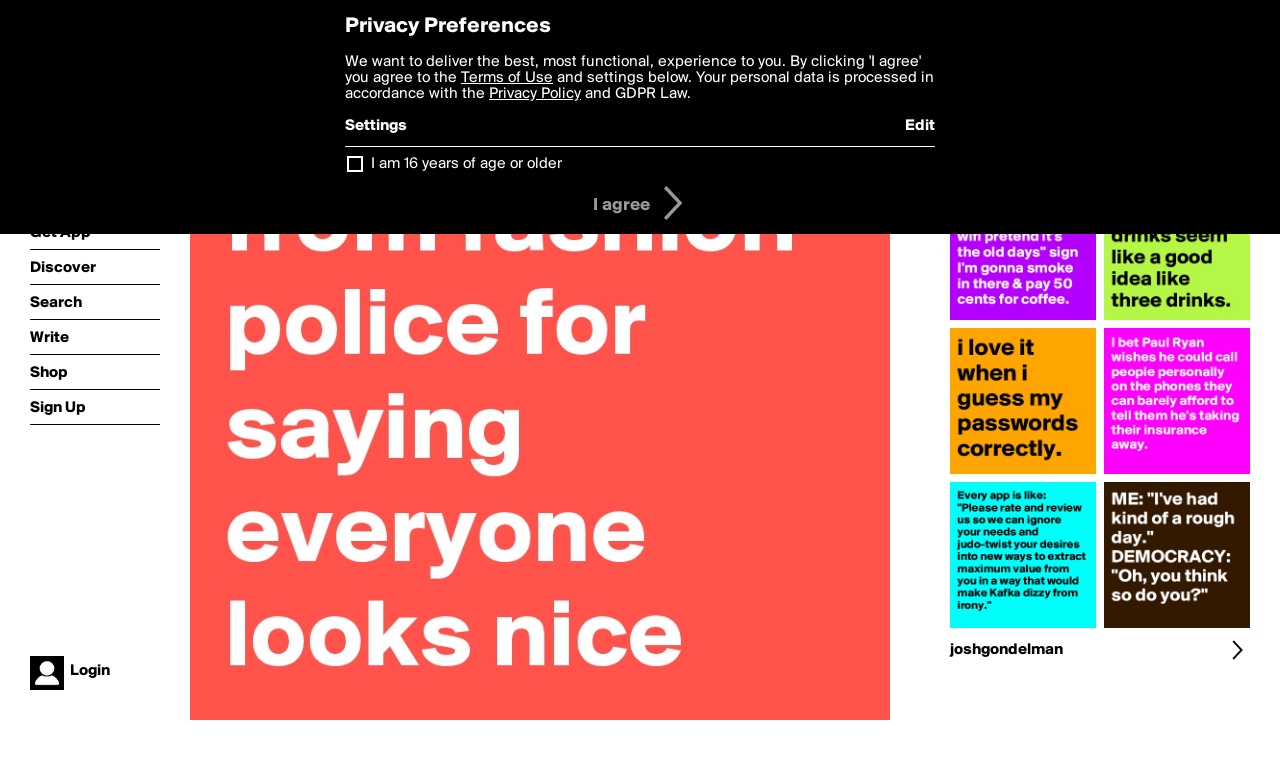

--- FILE ---
content_type: text/html; charset=utf-8
request_url: https://boldomatic.com/p/uDLgfg/got-fired-from-fashion-police-for-saying-everyone-looks-nice
body_size: 16190
content:
<!doctype html> <html> <head> <meta http-equiv="Content-Type" content="text/html; charset=UTF-8"/> <meta name="viewport" content="width=device-width, initial-scale=1, maximum-scale=2, user-scalable=yes"/> <meta name="apple-mobile-web-app-capable" content="yes"/> <meta name="process-time-ms" content="2985"/> <meta name="current-time-ms" content="1768109529968"/> <meta name="resource-dir" content="/resource/web/v2"/> <link rel="stylesheet" type="text/css" href="https://cdn.boldomatic.com/content/bundle/web/v2/css/boldomatic-web-bundle.css?theme=default&amp;build=024117-024099"> <script type="text/javascript" src="/content/bundle/web/v2/js/boldomatic-web-bundle.js?theme=default&amp;build=024117-024099"></script> <link rel="icon" type="image/png" href="/resource/web/v2/images/favicon.png"/> <meta property="og:site_name" content="Boldomatic"/> <meta name="google-site-verification" content="Vkn9x3TYW1q0BAy9N0fg7Af_1P32RadojIcZlMVHsPo"/> <script type="text/javascript">
        _boldomatic_applyConfig(null);
        _boldomatic_setPrivacyOptions(null);
    </script> <script type="text/javascript">
        var ga = null;
        if (true) {
            (function(i,s,o,g,r,a,m){i['GoogleAnalyticsObject']=r;i[r]=i[r]||function(){
                (i[r].q=i[r].q||[]).push(arguments)},i[r].l=1*new Date();a=s.createElement(o),
                m=s.getElementsByTagName(o)[0];a.async=1;a.src=g;m.parentNode.insertBefore(a,m)
            })(window,document,'script','//www.google-analytics.com/analytics.js','ga');
            ga('set', 'anonymizeIp', true);
            ga('create', 'UA-36280034-1', 'auto');
            if(_boldomatic_getConfig("CampaignID") != null && _boldomatic_getConfig("CampaignID") != "") {
                ga('set', 'campaignName', _boldomatic_getConfig("CampaignID"));
                ga('set', 'campaignSource', "Boldomatic");
            }
            ga('send', 'pageview');
        }
    </script> <script async src="https://www.googletagmanager.com/gtag/js?id=G-8334K5CD5R"></script> <script>
      if (true) {
          window.dataLayer = window.dataLayer || [];
          function gtag(){dataLayer.push(arguments);}
          gtag('js', new Date());
          gtag('config', 'G-8334K5CD5R');
      }
    </script> <title>got fired from fashion police for saying everyone looks nice - Post by joshgondelman on Boldomatic</title> <meta property="fb:app_id" content="525637504128450"/><meta property="og:image" content="https://cdn.boldomatic.com/content/post/uDLgfg/got-fired-from-fashion-police-for-saying-everyone?size=800"/><meta property="og:title" content="Post by joshgondelman on Boldomatic"/><meta property="og:description" content="got fired from fashion police for saying everyone looks nice"/><meta property="og:type" content="article"/><meta property="og:url" content="https://boldomatic.com/p/uDLgfg/got-fired-from-fashion-police-for-saying-everyone-looks-nice"/><meta property="og:image:width" content="1544"/><meta property="og:image:height" content="800"/><meta property="og:article:author" content="joshgondelman"/><meta property="twitter:title" content="Post by joshgondelman on Boldomatic"/><meta property="twitter:description" content="got fired from fashion police for saying everyone looks nice"/><meta property="twitter:image:source" content="https://cdn.boldomatic.com/content/post/uDLgfg/got-fired-from-fashion-police-for-saying-everyone?size=800"/><meta property="twitter:site" content="Boldomatic"/><meta property="twitter:url" content="https://boldomatic.com/p/uDLgfg/got-fired-from-fashion-police-for-saying-everyone-looks-nice"/><meta property="twitter:card" content="photo"/><meta name="title" content="Post by joshgondelman on Boldomatic"/><meta name="description" content="got fired from fashion police for saying everyone looks nice"/><meta name="author" content="joshgondelman"/> <link rel="canonical" href="https://boldomatic.com/p/uDLgfg/got-fired-from-fashion-police-for-saying-everyone-looks-nice"/> </head> <body class="section-content xforce-auto-signup"> <div class="container" itemscope itemtype="http://schema.org/WebSite"> <meta itemprop="url" content="https://boldomatic.com/"/> <div class="navigation guest"> <div class="navigation-large"> <a class="titlelink" href="/"><span>boldomatic</span></a> <ul class="main"> <a class="requires-guest" href="/web/about"><li class="navicon boldomatic">About</li></a> <a class="requires-guest" href="/web/get"><li class="navicon download">Get App</li></a> <a class="requires-login" rel="nofollow" href="/view/feed"><li class="navicon feed">Feed</li></a> <a class="" href="/view/discover"><li class="navicon discover">Discover</li></a> <a class="" href="/view/search" onclick="return showSearch();"><li class="navicon search">Search</li></a> <a class="" href="/view/editor"><li class="navicon write">Write</li></a> <a class="requires-login" rel="nofollow" href="/view/news"><li class="navicon news">News<span class="notifs"></span></li></a> <a class="" href="/shop"><li class="navicon shop">Shop<span class="notifs"></span></li></a> <a class="requires-login" rel="nofollow" href="/view/profile"><li class="navicon profile">Profile</li></a> <a class="requires-guest" href="javascript:loginSignup();"><li class="navicon profile">Sign Up</li></a> </ul> </div> <div class="navigation-mobile"> <div class="toolbar menu"> <a href="/"><span class="label site-title">boldomatic</span></a> <a href="javascript:toggleMobileNavigation();"><span class="icon tool down menu menudropdown"></span></a> </div> <ul class="main"> <a class="requires-guest" href="/web/about"> <li class="navicon boldomatic">About</li> </a> <a class="requires-guest" href="/web/get"> <li class="navicon download">Get App</li> </a> <a class="requires-login" rel="nofollow" href="/view/feed"> <li class="navicon feed">Feed</li> </a> <a class="" href="/view/discover"> <li class="navicon discover">Discover</li> </a> <a class="" href="/view/search" onclick="hideMobileNavigation(); return showSearch();"> <li class="navicon search">Search</li> </a> <a class="" href="/view/editor"> <li class="navicon write">Write</li> </a> <a class="requires-login" rel="nofollow" href="/view/news"> <li class="navicon news">News<span class="notifs"></span></li> </a> <a class="" href="/shop"> <li class="navicon shop">Shop<span class="notifs"></span></li> </a> <a class="requires-login" rel="nofollow" href="/view/profile"> <li class="navicon profile">Profile</li> </a> <a class="requires-guest" href="javascript:hideMobileNavigation();loginSignup();"> <li class="navicon profile">Sign Up</li> </a> </ul> </div> <div class="user-profile requires-login"> <a href="/view/profile"> <img src="https://cdn.boldomatic.com/resource/web/v2/images/profile-dummy-2x.png?&amp;width=34&amp;height=34&amp;format=jpg&amp;quality=90"/> <span class="name"></span> <br/> <span class="status">logged&nbsp;in</span> </a> </div> <div class="user-profile requires-guest"> <a href="javascript:_boldomatic_account_showSignupLoginDialog('login');"> <img src="https://cdn.boldomatic.com/resource/web/v2/images/profile-dummy-2x.png?width=34&amp;height=34&amp;format=jpg&amp;quality=90"/> <span class="name centered">Login</span> </a> </div> </div> <div class="search-box"> <div class="search-input" tabindex="-1"></div> <div class="search-tip">Search for #hashtags, @writers or keywords</div> <div class="search-stats"></div> <a title="Close" href="javascript:closeSearch();" class="close-button">&nbsp;</a> </div> <div class="page postview has-max-width"> <div class="warning hidden-content "> This is a scheduled post planned to be published at <span class="timestamp utcms">1487784634000</span> at <span class="time utcms">1487784634000</span> </div> <div class="post  post-not-owned-by-user " post-id="uDLgfg" post-path="/p/uDLgfg/got-fired-from-fashion-police-for-saying-everyone-looks-nice" post-url="https://boldomatic.com/p/uDLgfg/got-fired-from-fashion-police-for-saying-everyone-looks-nice" repost-id="uDLgfg" post-text="got fired from fashion police for saying everyone looks nice" post-style="purecolor_apricot1_v1" post-channel="" itemscope itemtype="http://schema.org/NewsArticle"> <meta itemscope itemprop="mainEntityOfPage" itemType="https://schema.org/WebPage" itemid="https://boldomatic.com/p/uDLgfg/got-fired-from-fashion-police-for-saying-everyone-looks-nice"/> <img class="image post-style-purecolor_apricot1_v1" src="https://cdn.boldomatic.com/content/post/uDLgfg/got-fired-from-fashion-police-for-saying-everyone?size=800" alt="got fired from fashion police for saying everyone looks nice" itemprop="image" itemscope itemtype="https://schema.org/ImageObject"/> <span class="post-text" itemprop="headline">got fired from fashion police for saying everyone looks nice</span> <div class="ui"> <div class="toolbar thin spaced tall"> <span class="icon profile wide"> <a href="/view/writer/joshgondelman"><img class="infobox-trigger" infobox-writer="joshgondelman" class="profile" src="https://cdn.boldomatic.com/content/profile-image?v=2&amp;platform=web&amp;device=browser&amp;key=profile-images/168511-8676db8f8facd4dcb12636819c0f2852b0fc1c5c5ec3c5d859825cb0576f097c.jpg&amp;width=46&amp;height=46&amp;format=png&amp;quality=90"/></a> </span> <span class="infos"> <div class="strong"> <a class="infobox-trigger" infobox-writer="joshgondelman" href="/view/writer/joshgondelman" itemprop="author" itemscope itemtype="https://schema.org/Person">joshgondelman</a> </div> <div class="text"> <span class="timestamp utcms">1487784634000</span> at <span class="time utcms">1487784634000</span> </div> </span> <span class="icon tool button like likes " track-event="click" track-label="post-tool-like" title="Spread the love by liking this post"></span> <span class="hidden-content icon tool button pin low-priority " track-event="click" track-label="post-tool-pin" title="Pin this post to your private collection"></span> <span class="hidden-content icon tool button delete low-priority post-not-owned-by-user" track-event="click" track-label="post-tool-delete" title="Delete this post"></span> <span class="icon tool button facebook low-priority" track-event="click" track-label="post-tool-facebook" title="Share to Facebook"></span> <span class="icon tool button twitter low-priority" track-event="click" track-label="post-tool-twitter" title="Share to Twitter"></span> <span class="icon tool button pinterest low-priority" track-event="click" track-label="post-tool-pinterest" title="Share to Pinterest"></span> <span class="icon tool button menu" track-event="click" track-label="post-tool-menu" title="Repost, Translate, and More"></span> <span class="icon tool button share" track-event="click" track-label="post-tool-share" title="Share, Save or Repost"></span> </div> </div> <div class="activities" style="clear:both;"> <ul class="link"> <li class="link"><a class="highlight" href="https://twitter.com/DylanGelula/status/818236863001423872" rel="nofollow" target="_blank">twitter.com</a></li> </ul>   <ul class="tags"> <li class="tag"><a class="nocallout infobox-trigger highlight" infobox-tag="#twitter" href="/view/search?query=%23twitter">#twitter</a>, <a class="nocallout infobox-trigger highlight" infobox-tag="#joshgondelman" href="/view/search?query=%23joshgondelman">#joshgondelman</a></li> </ul> <ul class="likes"> <li class="like"><a class="nocallout infobox-trigger" infobox-writer="jmb" href="/view/writer/jmb"><span class="highlight">jmb</span></a>, <a class="nocallout infobox-trigger" infobox-writer="bhoomi_dekate" href="/view/writer/bhoomi_dekate"><span class="highlight">Bhoomi_Dekate</span></a>, <a class="nocallout infobox-trigger" infobox-writer="stiltskin" href="/view/writer/stiltskin"><span class="highlight">Stiltskin</span></a>, <a class="nocallout infobox-trigger" infobox-writer="prubton" href="/view/writer/prubton"><span class="highlight">prubton</span></a>, <a class="nocallout infobox-trigger" infobox-writer="arxvis" href="/view/writer/arxvis"><span class="highlight">arxvis</span></a>, <a class="nocallout infobox-trigger" infobox-writer="buddhacat" href="/view/writer/buddhacat"><span class="highlight">BuddhaCat</span></a>, <a class="nocallout infobox-trigger" infobox-writer="sunny19870" href="/view/writer/sunny19870"><span class="highlight">sunny19870</span></a>, <a class="nocallout infobox-trigger" infobox-writer="jodiet" href="/view/writer/jodiet"><span class="highlight">JodieT</span></a>, <a class="nocallout infobox-trigger" infobox-writer="chrisrota" href="/view/writer/chrisrota"><span class="highlight">ChrisRota</span></a>, <a class="nocallout infobox-trigger" infobox-writer="anitah" href="/view/writer/anitah"><span class="highlight">AnitaH</span></a> and 17 others like this</li> </ul> <ul class="reposts"> <li class="reposts">reposted by <a class="nocallout infobox-trigger" infobox-writer="boldomatic" href="/view/writer/boldomatic"><span class="highlight">Boldomatic</span></a>, <a class="nocallout infobox-trigger" infobox-writer="flolow" href="/view/writer/flolow"><span class="highlight">flolow</span></a> and <a class="nocallout infobox-trigger" infobox-writer="alistair95" href="/view/writer/alistair95"><span class="highlight">alistair95</span></a></li> </ul> <ul class="comments hidden" post-id="uDLgfg">  <li class="template comments"><a class="nocallout userlink" href="/view/writer/"><span class="highlight"></span></a>: <span class="comment"></span></li> <li class="plus"><a class="nocallout" href="javascript:addComment('uDLgfg');"><span class="highlight">Add a Comment...</span></a></li> </ul> </div> </div> </div> <div class="sidebar"> <div class="boldomatic-partners"></div>  <h2>More by joshgondelman</h2> <div class="post-listing two-column"> <div class="randomize"> <div class="item odd"> <a class="overlay" href="/p/zpbwXA/i-love-it-when-i-guess-my-passwords-correctly" title="Share, like, comment and more..."> <img class="image" src="https://cdn.boldomatic.com/content/post/zpbwXA/i-love-it-when-i-guess-my-passwords-correctly?size=304"/> </a> </div><div class="item even"> <a class="overlay" href="/p/SFoMXg/nothing-makes-four-drinks-seem-like-a-good-idea-like-three-drinks" title="Share, like, comment and more..."> <img class="image" src="https://cdn.boldomatic.com/content/post/SFoMXg/Nothing-makes-four-drinks-seem-like-a-good-idea-li?size=304"/> </a> </div><div class="item odd"> <a class="overlay" href="/p/TS0_Jw/every-app-is-like-please-rate-and-review-us-so-we-can-ignore-your-needs-and-judo" title="Share, like, comment and more..."> <img class="image" src="https://cdn.boldomatic.com/content/post/TS0_Jw/Every-app-is-like-Please-rate-and-review-us-so-we?size=304"/> </a> </div><div class="item even"> <a class="overlay" href="/p/EMUEEg/me-i-ve-had-kind-of-a-rough-day-democracy-oh-you-think-so-do-you" title="Share, like, comment and more..."> <img class="image" src="https://cdn.boldomatic.com/content/post/EMUEEg/ME-I-ve-had-kind-of-a-rough-day-DEMOCRACY-Oh-you-t?size=304"/> </a> </div><div class="item odd"> <a class="overlay" href="/p/L0XVYw/if-your-coffee-shop-has-a-passive-aggressive-no-wifi-pretend-it-s-the-old-days-s" title="Share, like, comment and more..."> <img class="image" src="https://cdn.boldomatic.com/content/post/L0XVYw/If-your-coffee-shop-has-a-passive-aggressive-no-wi?size=304"/> </a> </div><div class="item even"> <a class="overlay" href="/p/C78kVw/i-bet-paul-ryan-wishes-he-could-call-people-personally-on-the-phones-they-can-ba" title="Share, like, comment and more..."> <img class="image" src="https://cdn.boldomatic.com/content/post/C78kVw/I-bet-Paul-Ryan-wishes-he-could-call-people-person?size=304"/> </a> </div> </div> <div class="clear"></div> </div> <a href="/view/writer/joshgondelman" title="View joshgondelman's Profile"> <div class="toolbar thin spaced"> <span class="label">joshgondelman</span> <span class="tool button icon details"></span> </div> </a>  <div class="sidebar-spacer"></div> </div> <div class="footer guest"> <a href="/web/about">About</a> <a href="/web/help">Help</a> <a href="/brands">Brands</a> <a href="/affiliate">Affiliate</a> <a href="/developer">Developer</a> <a href="/web/press">Press</a> <a href="/web/contact">Contact</a> <a href="/web/copyright">Copyright</a> <a href="/web/privacy">Privacy</a> <a href="/web/terms">Terms</a> </div> </div> </body> </html>